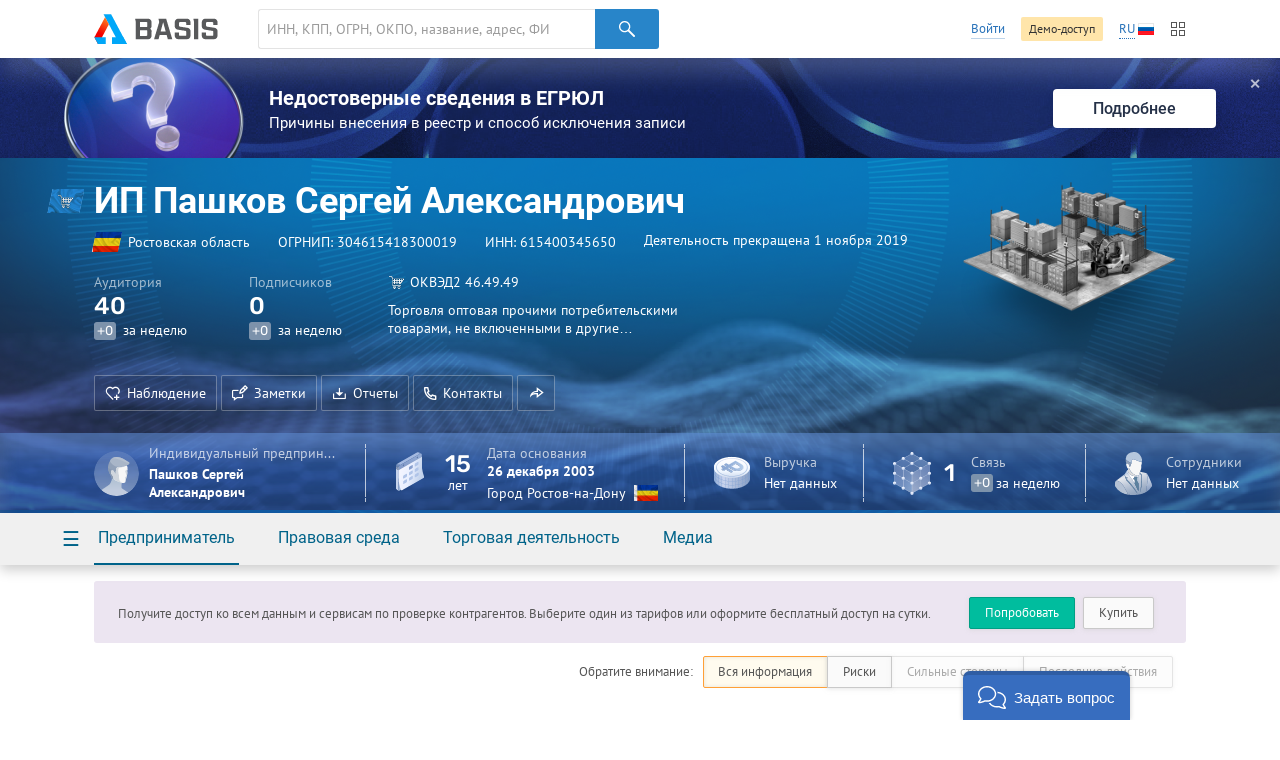

--- FILE ---
content_type: text/html; charset=utf-8
request_url: https://basis.myseldon.com/ru/companies/serviceinfo?id=304615418300019&section=summary&lang=ru&_=1769063963193
body_size: 5248
content:





<input type="hidden" id="pageTitle" value="Сводная информация" />


<script type="text/javascript">
    var data = {
        titles: {
            placed: 'Размещенных',
            won: 'Выигранных',
            c: 'Истец',
            d: 'Ответчик',
            checkPast: 'Завершенные',
            checkCurrent: 'Текущие',
            checkFuture: 'Планируемые',
            fsi:    'Финансовая устойчивость',
            sum:    'Максимальная возможная сумма кредита',
            rating: 'Класс кредитоспособности'
        },
            
                gov: [],
                arbit: [],
                check: [],
                production: [],
                net: [],
                earn: [],
                balance: [],
                fsi: [],
                sum: [],
                rating: [],
            
        prefixesOfBigNumbers: [
{"number":1000,"prefix":" тыс."},{"number":1000000,"prefix":" млн"},{"number":1000000000,"prefix":" млрд"}
        ]
    };
</script>

<!--Контент карточки-->
<div id="notice-sticky-parent" class="card-content">

    <div class="container signup">
        <div class="nb signup-nb">
<a class="btn -mr-xs-" href="/ru/home/tariffs">Купить</a><a class="btn-turq" href="/ru/home/demo">Попробовать</a>                <p class="-mt-xs-">Получите доступ ко всем данным и сервисам по проверке контрагентов. Выберите один из тарифов или оформите бесплатный доступ на сутки.</p>
        </div>
    </div>
    <div id="card-notice-filter" class="card-notice-nav">
        <div class="container">
            
<div class="breadcrumbs">
        <a class="home" href="/ru">Главная</a>
        <a class="search"
           data-search-locale="Поиск"
           data-filter-locale="Результаты фильтра"
           href="/ru/search">
            Поиск
        </a>
    <a class="service-btn-parent" title="%CompanyNameTitle%" href="/ru/company/304615418300019">%CompanyName%</a>
    <span>Сводная информация</span>
</div>

            <div class="card-notice-tags">
                <span>
                    Обратите внимание:
                </span>
                <div class="btn-group -ml-xs-">
                    <label data-modal={html}#modal-reg-open data-width=780px>
                        <input type="radio" name="card-notice" value="all" checked />
                        Вся информация
                    </label>
                    <label data-modal={html}#modal-reg-open data-width=780px>
                        <input type="radio" name="card-notice" value="risk"  />
                        Риски
                    </label>
                    <label data-modal={html}#modal-reg-open data-width=780px>
                        <input type="radio" name="card-notice" value="positive" disabled />
                        Сильные стороны
                    </label>
                    <label data-modal={html}#modal-reg-open data-width=780px>
                        <input type="radio" name="card-notice" value="last-actions" disabled />
                        Последние действия
                    </label>
                </div>
            </div>
        </div>
    </div>
    <div id="dashboard">
        <!--Активность компании-->
        <article class="dashboard-activity dashboard-section -bordered-section-">
            <div class="container">
                <div class="h-wrapper">
                    <h1 class="card-title">Активность компании</h1>
                </div>
                <div class="row">
                    <!--Статистиика с графиками-->
                    <div class="col-11 stat-chart-list">
                                <div class="stat-chart -card-empty-section- card-notice">
                                    <h2 class="stat-chart--title">Госконтракты</h2>
                                    <p>У предпринимателя нет госконтрактов</p>
                                </div>
                                                                            <div class="stat-chart -card-empty-section- card-notice">
                                <h2 class="stat-chart--title">Арбитражные дела</h2>
                                <p>Предприниматель не участвовал в арбитражных разбирательствах</p>
                            </div>

                                <div class="stat-chart -card-empty-section- card-notice">
                                    <h2 class="stat-chart--title">Проверки</h2>
                                    <p>Проверки не проводились и не планируются</p>
                                </div>

                            <div class="stat-chart -card-empty-section- card-notice">
                                <h2 class="stat-chart--title">Исполнительные производства</h2>
                                <p>
                                    У предпринимателя нет исполнительных производств
                                </p>
                            </div>
                    </div>
                    <!--/Статистиика с графиками-->

                    <div class="col-12 col-offset-1">

                        <!--События-->
                        <div id="dashboard-events" class="dashboard-events-wrap">
                        </div>
                        <!--/События-->

                    </div>

                </div>
            </div>
        </article>
        <!--/Активность компании-->
        <!--Государственная регистрация-->
        <article class="dashboard-reg dashboard-section">
            <div class="container">

                    <div class="h-wrapper">
                        <h1 class="card-title">Государственная регистрация</h1>

                        <a class="video-modal-link" data-video-modal="faq-vid-reg" href="#">Чем полезна?</a><div class="-dn-"><div id="faq-vid-reg"><iframe allow="autoplay; encrypted-media" allowfullscreen="" frameborder="0" height="326" src="https://rutube.ru/play/embed/ab4469435fa7ad5dfa8bffdfcdc1a002?t=0&amp;playlist=478658&amp;playlistpage=1" width="580"></iframe></div></div>
                    </div>

                <div class="row ">
                    <!--ИНН, ОГРН ...-->
                    <div class="col-11">
                            <div class="card-subsection card-notice">
                                <span class="card-subsection-title">Полное наименование</span>
                                <div class="-text-black- -fz-14-">
                                    ИП Пашков Сергей Александрович
                                </div>
                                
                            </div>
                                                    <div class="card-subsection">
                                <ul class="-no-inner-margin-">
                                    <li class="card-notice">Малое предпринимательство</li>
                                </ul>
                            </div>

                        <div class="card-subsection">
                                <span class="card-notice card-subsection-title">Деятельность прекращена</span>
                            <ul class="-no-inner-margin-">
                                    <li class="card-notice card-notice-popup" data-popup="" data-position="bottom left">
                                        Дата создания 26 декабря 2003
                                    </li>
                                                                    <li class="card-notice card-notice">
                                        Дата изменения статуса 1 ноября 2019
                                    </li>
                            </ul>
                            <div class="card-notice card-notice-popup" data-popup=""></div>
                        </div>

                        <!--Реквизиты-->

                        <ul class="dashboard-details-list card-notice">
                            <li class="dotted-row">
                                <span class="dotted-row--label">
                                    ОГРНИП
                                </span>
                                <span class="dotted-row--value"><span class="copy-text" data-clipboard-text="304615418300019">304615418300019</span></span>
                            </li>
                            <li class="dotted-row">
                                <span class="dotted-row--label">ИНН</span>
                                <span class="dotted-row--value">
                                    <span class="copy-text" data-clipboard-text="615400345650">615400345650</span>
                                </span>
                            </li>
                                <li class="dotted-row">
                                    <span class="dotted-row--label">ОКПО</span>
                                    <span class="dotted-row--value"><span class="copy-text" data-clipboard-text="0065400089">0065400089</span></span>
                                </li>
                            
                        </ul>
                        <!--/Реквизиты-->
                    </div>

                    <!-- Органы управления ИП -->
                            <div class="col-12 col-offset-1 ">
                                <div class="dashboard-reg--stats row -mb-m-">
                                    <div class="col-24">
                                        <div class="card-notice">
                                            <div class="person-mini -no-img- -ruler-male- -mb-s-">
                                                    <figure class="person-min--img">
                                                        <svg class="svg-icon">
                                                            <use xlink:href="/content/icons.svg#ruler-male"></use>
                                                        </svg>
                                                    </figure>
                                                <div class="person-mini--content">
                                                    <strong class="person-mini--duty">
                                                        Индивидуальный предприниматель
                                                    </strong>
                                                    <a class="-pseudo- person-mini--name" data-modal="{html}#modal-reg-open" data-width="780px" href="#" id="auth-required" title="Информация скрыта. Для просмотра купите подписку.">Пашков Сергей Александрович</a>
                                                    <div class="person-mini--details">
                                                        <time>▒▒.▒▒.2003</time>
                                                        <span>
                                                            ИНН: ▒▒▒▒▒▒▒▒▒▒▒▒
                                                        </span>
                                                    </div>
                                                </div>

                                                    <div class="person-mini--stats">
                                                                                                            </div>
                                                <div class="flexbox-br"></div>
                                                    <div class="person-mini-conclusions">
                                                        
                                                    </div>
                                            </div>

                                        </div>

                                        <div class="mini-card card-notice">
                                                                                    </div>

                                    </div>
                                </div>
                                    <div class="dashboard-reg--stats-check">
                                        <div class="col-11 -dashboard-reg--check-pad-">
                                            
    <div class="card-notice -mb-xs-">
        <h2 class="stat-mini--title">Заблокированные счета</h2>
        <p>
Можно проверить, все ли счета предпринимателя действующие или есть заблокированные.        </p>
    </div>
    <div class="card-notice -mt-s-">
            <p>
                <a class="-pseudo- btn-blue -small-" data-modal="{html}#modal-reg-open" data-width="780px" href="#" id="auth-required" title="Информация скрыта. Для просмотра купите подписку.">Проверить</a>
            </p>
    </div>

                                        </div>
                                        <div class="col-11 col-offset-2">
                                            
    <div class="card-notice -mb-xs-">
        <h2 class="stat-mini--title">Обеспечительные меры</h2>
        <p>
Можно проверить, наложен ли на предпринимателя запрет на распоряжение имуществом.        </p>
    </div>
    <div class="card-notice -mt-s-">
            <p>
                <a class="-pseudo- btn-blue -small-" data-modal="{html}#modal-reg-open" data-width="780px" href="#" id="auth-required" title="Информация скрыта. Для просмотра купите подписку.">Проверить</a>
            </p>
    </div>

                                        </div>
                                    </div>
                            </div>
                    <!--/ИНН, ОГРН ...-->
                </div>

                <!--Блоки достижений-->


                <!--/Блоки достижений-->

            </div>
        </article>
        <!--/Государственная регистрация-->
        
    </div>

</div>
<!--Похожие организации-->
    <article class="dashboard-similar dashboard-section -bordered-section-">
        <div class="container">
                <h1 class="card-title">Похожие предприниматели</h1>
    <div class="row">
            <div class="col-8">
                    <div class="s-li -inline-">
                        <figure class="s-li--category-icon category-icon-box" style="background-color: #228bdc">
                            <img src="/content/img/okved-sub-categories-pics/32/51.png" alt="" />
                        </figure>
                        <div class="s-li--header s-li--row">
                            <a href="/ru/company/304610133700091">ИП Негреева Ольга Николаевна</a>
                        </div>
                        <p class="s-li--category"></p>
                    </div>
                    <div class="s-li -inline-">
                        <figure class="s-li--category-icon category-icon-box" style="background-color: #228bdc">
                            <img src="/content/img/okved-sub-categories-pics/32/51.png" alt="" />
                        </figure>
                        <div class="s-li--header s-li--row">
                            <a href="/ru/company/304610225900046">ИП Папян Армине Арменаковна</a>
                        </div>
                        <p class="s-li--category"></p>
                    </div>
                    <div class="s-li -inline-">
                        <figure class="s-li--category-icon category-icon-box" style="background-color: #228bdc">
                            <img src="/content/img/okved-sub-categories-pics/32/51.png" alt="" />
                        </figure>
                        <div class="s-li--header s-li--row">
                            <a href="/ru/company/304612211100038">ИП Поркшеян Азиз Усепович</a>
                        </div>
                        <p class="s-li--category"></p>
                    </div>
            </div>
            <div class="col-8">
                    <div class="s-li -inline-">
                        <figure class="s-li--category-icon category-icon-box" style="background-color: #228bdc">
                            <img src="/content/img/okved-sub-categories-pics/32/51.png" alt="" />
                        </figure>
                        <div class="s-li--header s-li--row">
                            <a href="/ru/company/304612211200031">ИП Овагимян Саак Авакович</a>
                        </div>
                        <p class="s-li--category"></p>
                    </div>
                    <div class="s-li -inline-">
                        <figure class="s-li--category-icon category-icon-box" style="background-color: #228bdc">
                            <img src="/content/img/okved-sub-categories-pics/32/51.png" alt="" />
                        </figure>
                        <div class="s-li--header s-li--row">
                            <a href="/ru/company/304614005600104">ИП Захаров Максим Анатольевич</a>
                        </div>
                        <p class="s-li--category"></p>
                    </div>
                    <div class="s-li -inline-">
                        <figure class="s-li--category-icon category-icon-box" style="background-color: #228bdc">
                            <img src="/content/img/okved-sub-categories-pics/32/51.png" alt="" />
                        </figure>
                        <div class="s-li--header s-li--row">
                            <a href="/ru/company/304614035900125">ИП Руденко Анатолий Романович</a>
                        </div>
                        <p class="s-li--category"></p>
                    </div>
            </div>
            <div class="col-8">
                    <div class="s-li -inline-">
                        <figure class="s-li--category-icon category-icon-box" style="background-color: #228bdc">
                            <img src="/content/img/okved-sub-categories-pics/32/51.png" alt="" />
                        </figure>
                        <div class="s-li--header s-li--row">
                            <a href="/ru/company/304614119000111">ИП Саранченко Владислав Владиславович</a>
                        </div>
                        <p class="s-li--category"></p>
                    </div>
                    <div class="s-li -inline-">
                        <figure class="s-li--category-icon category-icon-box" style="background-color: #228bdc">
                            <img src="/content/img/okved-sub-categories-pics/32/51.png" alt="" />
                        </figure>
                        <div class="s-li--header s-li--row">
                            <a href="/ru/company/304614230000254">ИП Хубер Светлана Алексеевна</a>
                        </div>
                        <p class="s-li--category"></p>
                    </div>
                    <div class="s-li -inline-">
                        <figure class="s-li--category-icon category-icon-box" style="background-color: #228bdc">
                            <img src="/content/img/okved-sub-categories-pics/32/51.png" alt="" />
                        </figure>
                        <div class="s-li--header s-li--row">
                            <a href="/ru/company/304614328200293">ИП Омельченко Елена Валентиновна</a>
                        </div>
                        <p class="s-li--category"></p>
                    </div>
            </div>
    </div>

        </div>
    </article>
<!--/Похожие организации-->
<!--/Контент карточки-->

    <!--noindex-->
    <div class="-dn-" id="error-feedback-nb-source">
        <span class="nb--title">Заметили ошибку или неточность?</span>
        <p>Пожалуйста, <a href="#" class="error-feedback-nb--toggle -pseudo-link-">сообщите нам об этом</a>. Так вы поможете сделать Seldon.Basis лучше.</p>
    </div>
    <!--/noindex-->


<script type="text/template" id="template-graph-list-item">
    <span class="graph-list-item--title"><%= name %></span>
    <% if (address) { %>
    
        <div class="graph-list-item--row"><span class="graph-list-item--address -foreign-"> <%= address %></span></div>
    
    <% } %>
    <% if (inn || ogrn) { %>
    <div class="graph-list-item--row">
        <% if (inn) { %>
        <div class="graph-list-item--inline-data"> ИНН ....... <%= inn %> </div>
        <% } %>

        <% if (ogrn && type > 0) { %>
        <div class="graph-list-item--inline-data">
            <% if (type === 1) { %>
            ОГРН
            <% } else if (type === 2) { %>
            ОГРНИП
            <% } else if (type === 3) { %>
            НЗА
            <% } %> ....... <%= ogrn %>
        </div>
        <% } %>
    </div>
    <% if (typeof innCount != 'undefined' && innCount && 1 == 2) { %>
    <a href="/?f[searchString]=<%=inn %>" target="_blank" onClick="event.stopPropagation()" class="link-wrap">
        <span class="link-wrap--label">Эта персона с другими именами</span>
        <span class="counter -bg-red-"><%=innCount - 1 %></span>
    </a>
    <% } %>
    <% } %>
</script>
<script type="text/template" id="template-graph-global-search-hint">
    <% _.each(items, function (item) { %>
    <div class="graph-search-item select--item" data-index="<%= item.index %>">
        <span class="graph-search-item--title"><%= item.label %></span>
        <span class="graph-search-item--descr"><%= item.address %></span>
        <div class="grid-row graph-search-item--cols">
            <div class="col-5" title="Идентификационный номер налогоплательщика">
                ИНН.....<%= item.inn %>
            </div>
            <div class="col-6" title="Основной государственный регистрационный номер">
                ОГРН....<%= item.ogrn %>
            </div>
        </div>
    </div>
    <% }) %>
</script>

<script type="text/template" id="template-graph-popup">
    <% _.each(data.current, function(link){%>
        <% if (!(data.node.nodeType == 6 && data.node.inn == '' && link.type != 1013)) {%>
            <div class="graph-popup-link graph-popup--row">
                <a href="#"
                   class="graph-popup-link--label -pseudo-
                         <% if (link.countVisible == link.count) { %> -disabled- <% } %>"
                   data-type="<%= link.type %>">
                    <%= link.label %></a>
(<span class="graph-popup-link--count-visible"><%= link.countVisible %></span> из <span class="graph-popup-link--count-general"><%= link.count %></span>)
                <!--<a class="graph-popup--remove-links -pseudo-" href="<%= link.type %>">Убрать</a>-->
            </div>
        <% }%>
    <% })%>

    <%if (data.history.length) {%>
        <%if (!(data.node.nodeType == 6 && data.node.inn == '')) {%>
            <span class="graph-popup--title"><%= popup.historyLabel() %></span>
            <% _.each(data.history, function(link){%>
                <div class="graph-popup-link graph-popup--row">
                    <a href="#"
                       class="graph-popup-link--label -pseudo-
                                 <% if (link.countVisible == link.count) { %> -disabled- <% } %>"
                       data-type="<%= link.type %>">
                        <%= link.label %></a>
(<span class="graph-popup-link--count-visible"><%= link.countVisible %></span> из <span class="graph-popup-link--count-general"><%= link.count %></span>)
                    <!--<a class="graph-popup--remove-links -pseudo-" href="<%= link.type %>">Убрать</a>-->
                </div>
            <% })%>
        <% } %>
    <% } %>

    <% if (!data.node.system) { %>
        <div class="graph-popup--row -top-gutter-">
            <a href="#" class="graph-popup--remove-node -pseudo-">Убрать</a>
        </div>
    <% } %>
</script>

--- FILE ---
content_type: text/html; charset=utf-8
request_url: https://basis.myseldon.com/ru/companies/getshortevents?id=304615418300019&_=1769063963194
body_size: 940
content:
    <div class="dashboard-events card-notice ">
        <header class="dashboard-events--header">
            <h1>
                    <a href="/ru/company/304615418300019/timeline" class="-text-link- service-btn-parent">События</a>
            </h1>
            <nav class="card-section-title--nav -hidden-">
                <button data-tab="#events-tab-1" data-tab-group="events" class="btn-label -light-blue- tab-toggle active">Деятельность</button>
                <button data-tab="#events-tab-2" data-tab-group="events" class="btn-label -light-blue- tab-toggle">Новости</button>
            </nav>
        </header>
        <div data-tab-group="events" id="events-tab-1" class="tab active">
            <div class="dashboard-events--list -animate-after-load-">
                            <div class="dashboard-event">
                                <time>1 ноября 2019</time>
                                <span class="dashboard-event--type -text-reg-">Регистрационные сведения</span>
                                <h2 class="dashboard-event--title">
                                    Изменение статуса
                                </h2>
                                <p>
                                    Статус организации "Действующий" изменился на "Деятельность прекращена"
                                </p>
                            </div>
                            <div class="dashboard-event">
                                <time>28 октября 2019</time>
                                <span class="dashboard-event--type -text-reg-">Регистрационные сведения</span>
                                <h2 class="dashboard-event--title">
                                    Планируется прекращение деятельности
                                </h2>
                                <p>
                                    Предприниматель планирует прекратить деятельность в качестве индивидуального предпринимателя 
                                </p>
                            </div>
            </div>
        </div>
        <div data-tab-group="events" id="events-tab-2" class="tab">
            <div class="dashboard-events--list -animate-after-load-">
            </div>
        </div>
    </div>


--- FILE ---
content_type: text/css
request_url: https://basis.myseldon.com/content/fonts/robotoslab/init.css
body_size: 509
content:
/* roboto-slab-400 - latin, latin-ext, cyrillic, cyrillic-ext */
@font-face {
  font-family: 'Roboto Slab';
  font-style: normal;
  font-weight: 400;
  src: url('./roboto-slab-v24-400.eot'); /* IE9 Compat Modes */
  src: local(''),
       url('./roboto-slab-v24-400.eot?#iefix') format('embedded-opentype'), /* IE6-IE8 */
       url('./roboto-slab-v24-400.woff2') format('woff2'), /* Super Modern Browsers */
       url('./roboto-slab-v24-400.woff') format('woff'), /* Modern Browsers */
       url('./roboto-slab-v24-400.ttf') format('truetype'), /* Safari, Android, iOS */
       url('./roboto-slab-v24-400.svg#RobotoSlab') format('svg'); /* Legacy iOS */
}
/* roboto-slab-500 - latin, latin-ext, cyrillic, cyrillic-ext */
@font-face {
  font-family: 'Roboto Slab';
  font-style: normal;
  font-weight: 500;
  src: url('./roboto-slab-v24-500.eot'); /* IE9 Compat Modes */
  src: local(''),
       url('./roboto-slab-v24-500.eot?#iefix') format('embedded-opentype'), /* IE6-IE8 */
       url('./roboto-slab-v24-500.woff2') format('woff2'), /* Super Modern Browsers */
       url('./roboto-slab-v24-500.woff') format('woff'), /* Modern Browsers */
       url('./roboto-slab-v24-500.ttf') format('truetype'), /* Safari, Android, iOS */
       url('./roboto-slab-v24-500.svg#RobotoSlab') format('svg'); /* Legacy iOS */
}
/* roboto-slab-700 - latin, latin-ext, cyrillic, cyrillic-ext */
@font-face {
  font-family: 'Roboto Slab';
  font-style: normal;
  font-weight: 700;
  src: url('./roboto-slab-v24-700.eot'); /* IE9 Compat Modes */
  src: local(''),
       url('./roboto-slab-v24-700.eot?#iefix') format('embedded-opentype'), /* IE6-IE8 */
       url('./roboto-slab-v24-700.woff2') format('woff2'), /* Super Modern Browsers */
       url('./roboto-slab-v24-700.woff') format('woff'), /* Modern Browsers */
       url('./roboto-slab-v24-700.ttf') format('truetype'), /* Safari, Android, iOS */
       url('./roboto-slab-v24-700.svg#RobotoSlab') format('svg'); /* Legacy iOS */
}